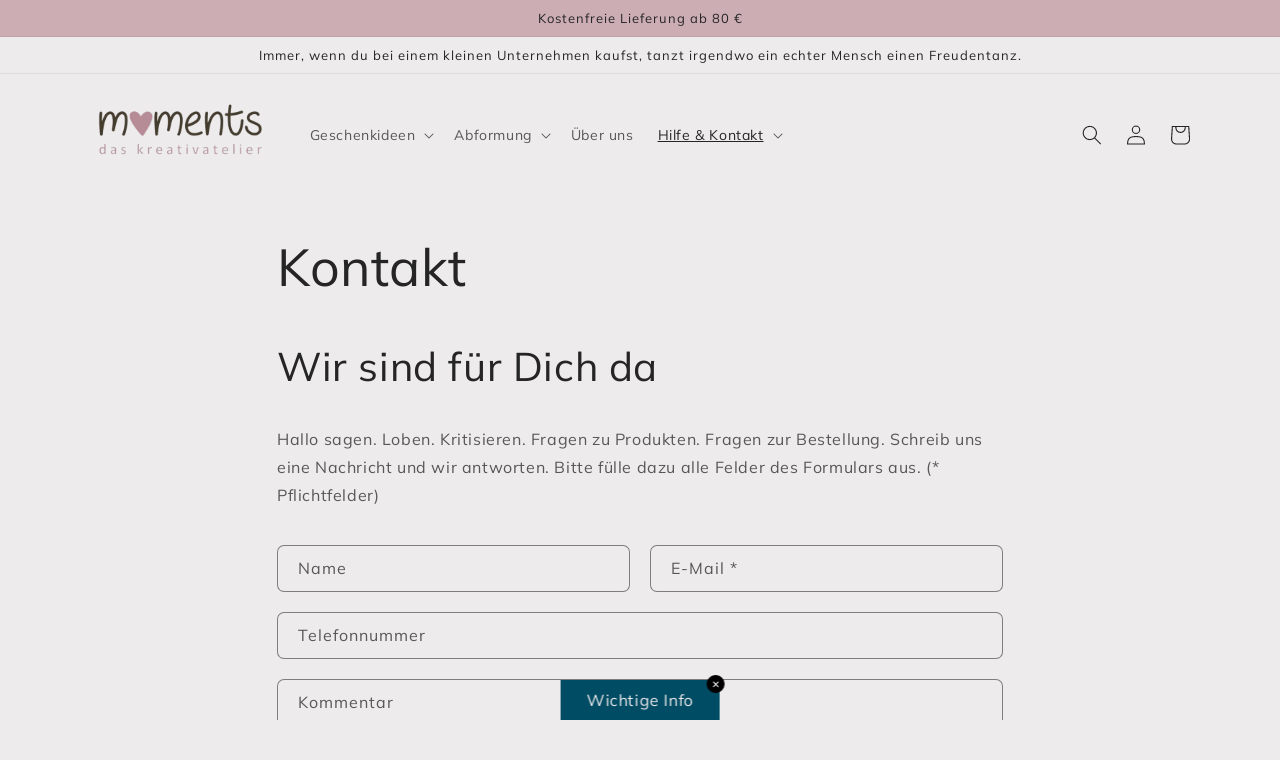

--- FILE ---
content_type: application/javascript; charset=utf-8
request_url: https://cs.iubenda.com/cookie-solution/confs/js/76883921.js
body_size: -136
content:
_iub.csRC = { consApiKey: 'rLyuGgRwDnyqJxtXylA61SBGLMHnece0', brand: 'Complianz', publicId: 'f20d91f1-506d-48a9-8423-b1d8b443f23e', floatingGroup: false };
_iub.csEnabled = true;
_iub.csPurposes = [4,1,5];
_iub.cpUpd = 1768480842;
_iub.csFeatures = {"geolocation_setting":true,"cookie_solution_white_labeling":1,"rejection_recovery":false,"full_customization":true,"multiple_languages":true,"mobile_app_integration":false};
_iub.csT = null;
_iub.googleConsentModeV2 = true;
_iub.totalNumberOfProviders = 8;
